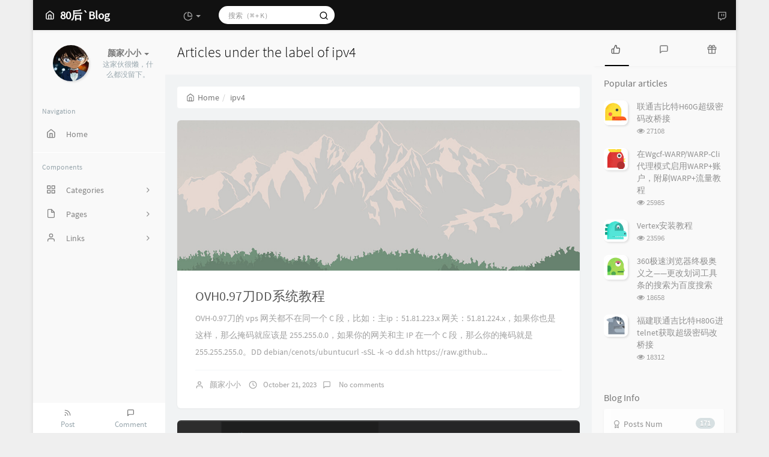

--- FILE ---
content_type: text/html; charset=UTF-8
request_url: https://idcfq.com/tag/ipv4/
body_size: 17528
content:



<!DOCTYPE HTML>
<html class="small-scroll-bar no-js bg" lang="en">
<head>
    <meta name="viewport" content="width=device-width, initial-scale=1, maximum-scale=1"/>
    <meta charset="UTF-8">
    <!--IE 8浏览器的页面渲染方式-->
    <meta http-equiv="X-UA-Compatible" content="IE=edge, chrome=1">
    <!--默认使用极速内核：针对国内浏览器产商-->
    <meta name="renderer" content="webkit">
    <!--chrome Android 地址栏颜色-->
    <meta name="theme-color" content="#3a3f51"/>
<!--    <meta name="apple-mobile-web-app-status-bar-style" content="black-translucent">-->
<!--    <meta name="mobile-web-app-capable" content="yes">-->
<!--    <meta name="apple-mobile-web-app-capable" content="yes">-->
<!--    <meta name="apple-mobile-web-app-status-bar-style" content="default">-->
    <meta http-equiv="x-dns-prefetch-control" content="on">

    <title>Articles under the label of ipv4 - 80后'Blog</title>
            <link rel="icon" type="image/ico" href="/favicon.ico">
        <meta name="keywords" content="ipv4" />
<meta name="generator" content="Typecho 1.2.0" />
<meta name="template" content="handsome" />
<link rel="pingback" href="https://idcfq.com/action/xmlrpc" />
<link rel="EditURI" type="application/rsd+xml" title="RSD" href="https://idcfq.com/action/xmlrpc?rsd" />
<link rel="wlwmanifest" type="application/wlwmanifest+xml" href="https://idcfq.com/action/xmlrpc?wlw" />
<link rel="alternate" type="application/rss+xml" title="ipv4 &raquo; 80后'Blog &raquo; RSS 2.0" href="https://idcfq.com/feed/tag/ipv4/" />
<link rel="alternate" type="application/rdf+xml" title="ipv4 &raquo; 80后'Blog &raquo; RSS 1.0" href="https://idcfq.com/feed/rss/tag/ipv4/" />
<link rel="alternate" type="application/atom+xml" title="ipv4 &raquo; 80后'Blog &raquo; ATOM 1.0" href="https://idcfq.com/feed/atom/tag/ipv4/" />


    
    <script type="text/javascript">

        window['LocalConst'] = {
            //base
            BASE_SCRIPT_URL: 'https://idcfq.com/usr/themes/handsome/',
            BLOG_URL: 'https://idcfq.com/',
            BLOG_URL_N: 'https://idcfq.com',
            STATIC_PATH: 'https://idcfq.com/usr/themes/handsome/assets/',
            BLOG_URL_PHP: 'https://idcfq.com/',
            VDITOR_CDN: 'https://cdn.jsdelivr.net/npm/vditor@3.8.10',
            ECHART_CDN: 'https://lf6-cdn-tos.bytecdntp.com/cdn/expire-5-y/echarts/4.5.0',
            HIGHLIGHT_CDN: 'https://lf3-cdn-tos.bytecdntp.com/cdn/expire-1-M/highlight.js/10.7.3',

            MATHJAX_SVG_CDN: 'https://cdn.jsdelivr.net/npm/mathjax@3/es5/tex-mml-chtml.min.js',
            THEME_VERSION: '9.0.22022102901',
            THEME_VERSION_PRO: '9.0.2',
            DEBUG_MODE: '0',

            //comment
            COMMENT_NAME_INFO: 'Must fill in nickname or name',
            COMMENT_EMAIL_INFO: 'E-mail address must be filled in',
            COMMENT_URL_INFO: 'You must fill in the website or blog address',
            COMMENT_EMAIL_LEGAL_INFO: 'E-mail address is not legal',
            COMMENT_URL_LEGAL_INFO: 'Illegal website or blog address',
            COMMENT_CONTENT_INFO: 'Must fill in the comments',
            COMMENT_SUBMIT_ERROR: 'Submit failed, please try again!',
            COMMENT_CONTENT_LEGAL_INFO: 'Unable to get the current comment for the following possible reasons:',
            COMMENT_NOT_IN_FIRST_PAGE:'Try going to the first page of the comments section to see the comments',
            COMMENT_NOT_BELONG_CURRENT_TAG:'当前评论不属于该标签，请关闭标签筛选后查看',
            COMMENT_NO_EMAIL:'If the mailbox is not filled in, it will enter the audit queue',
            COMMENT_PAGE_CACHED:'If the page is cached, the latest comments cannot be displayed',
            COMMENT_BLOCKED:'Comments may be blocked without feedback',
            COMMENT_AJAX_ERROR:'评论请求失败',
            COMMENT_TITLE: 'Commentary notice',
            STAR_SUCCESS:'Like success',
            STAR_REPEAT:'You already liked it',
            STAR_ERROR_NETWORK:'Like request failed',
            STAR_ERROR_CODE:'Like unknown error code',
            COOKIE_PREFIX: 'c37071c7e3527cc33bb48cb18711e7d5',
            COOKIE_PATH: '/',

            //login
            LOGIN_TITLE: 'Login notification',
            REGISTER_TITLE: '注册通知',
            LOGIN_USERNAME_INFO: 'Must fill in the user name',
            LOGIN_PASSWORD_INFO: 'Please fill in the password',
            REGISTER_MAIL_INFO: '请填写邮箱地址',
            LOGIN_SUBMIT_ERROR: 'Login failed, please log in again',
            REGISTER_SUBMIT_ERROR: '注册失败，请稍后重试',
            LOGIN_SUBMIT_INFO: 'Username or password is wrong, please try again',
            LOGIN_SUBMIT_SUCCESS: 'Login successful',
            REGISTER_SUBMIT_SUCCESS: '注册成功，您的密码是：',
            CLICK_TO_REFRESH: 'Click to refresh the page',
            PASSWORD_CHANGE_TIP: '初始密码仅显示一次，可在管理后台修改密码',
            LOGOUT_SUCCESS_REFRESH: 'The exit is successful and the current page is being refreshed',

            LOGOUT_ERROR: 'Exit failed, please try again',
            LOGOUT_SUCCESS: 'Exit successful',
            SUBMIT_PASSWORD_INFO: 'Password is wrong, please try again',
            SUBMIT_TIME_MACHINE:'Published something new',
            REPLY_TIME_MACHINE:'Reply',

            //comment
            ChANGYAN_APP_KEY: '',
            CHANGYAN_CONF: '',

            COMMENT_SYSTEM: '0',
            COMMENT_SYSTEM_ROOT: '0',
            COMMENT_SYSTEM_CHANGYAN: '1',
            COMMENT_SYSTEM_OTHERS: '2',
            EMOJI: 'Emoji',
            COMMENT_NEED_EMAIL: '1',
            COMMENT_NEED_URL: '0',
            COMMENT_REJECT_PLACEHOLDER: 'just say something...',
            COMMENT_PLACEHOLDER: 'say something…',

            //pjax
            IS_PJAX: '1',
            IS_PAJX_COMMENT: '1',
            PJAX_ANIMATE: 'default',
            PJAX_TO_TOP: '0',
            TO_TOP_SPEED: '100',


            USER_COMPLETED: {"data":""},
            VDITOR_COMPLETED: {"data":""},

            //ui
            OPERATION_NOTICE: '操作通知',
            SCREENSHOT_BEGIN: '正在生成当前页面截图……',
            SCREENSHOT_NOTICE: '点击顶部下载按钮保存当前卡片',
            SCREENSHORT_ERROR: '由于图片跨域原因导致截图失败',
            SCREENSHORT_SUCCESS: '截图成功',

            //music
            MUSIC_NOTICE: '播放通知',
            MUSIC_FAILE: '当前音乐地址无效，自动为您播放下一首',
            MUSIC_FAILE_END: '当前音乐地址无效',
            MUSIC_LIST_SUCCESS: '歌单歌曲加载成功',
            MUSIC_AUTO_PLAY_NOTICE:"The music will play automatically. Click <a class ='stopmusic'> to stop playing</a>",
            MUSIC_API: 'https://idcfq.com/action/handsome-meting-api?server=:server&type=:type&id=:id&auth=:auth&r=:r',
            MUSIC_API_PARSE: 'https://idcfq.com/action/handsome-meting-api?do=parse',

            //tag
            EDIT:'Edit',
            DELETE:'Delete',
            OPERATION_CONFIRMED:'Confirmed',
            OPERATION_CANCELED:'Cancel',

            TAG_EDIT_TITLE: 'Modify Reminder',
            TAG_EDIT_DESC: 'Please enter the modified label name (if the entered label name already exists, the two labels will be merged):',
            TAG_DELETE_TITLE: 'Delete Reminder',
            TAG_DELETE_DESC: 'Are you sure you want to delete this tag? Deleting this tag will delete the comment list bound to this tag',

            CROSS_DELETE_DESC:'Are you sure to delete this time machine? Will not be recoverable',


            //option
            TOC_TITLE: 'Article Directory',
            HEADER_FIX: 'Fix head',
            ASIDE_FIX: 'Fix navigation',
            ASIDE_FOLDED: 'Fold navigation',
            ASIDE_DOCK: 'Top navigation',
            CONTAINER_BOX: 'Box model',
            DARK_MODE: 'Dark Mode',
            DARK_MODE_AUTO: 'Dark Mode(Auto)',
            DARK_MODE_FIXED: 'Dark Mode(Fixed)',
            EDITOR_CHOICE: 'origin',
            NO_LINK_ICO:'',
            NO_SHOW_RIGHT_SIDE_IN_POST: '',

            CDN_NAME: '',
            LAZY_LOAD: '',
            PAGE_ANIMATE: '',
            THEME_COLOR: '7',
            THEME_COLOR_EDIT: '',
            THEME_HEADER_FIX: '1',
            THEME_ASIDE_FIX: '1',
            THEME_ASIDE_FOLDED: '',
            THEME_ASIDE_DOCK: '',
            THEME_CONTAINER_BOX: '1',
            THEME_HIGHLIGHT_CODE: '1',
            THEME_TOC: '1',
            THEME_DARK_MODE: 'light',

            THEME_DARK_MODE_VALUE: 'light',
            SHOW_SETTING_BUTTON: '',

            THEME_DARK_HOUR: '18',
            THEME_LIGHT_HOUR: '6',
            THUMB_STYLE: '',
            AUTO_READ_MODE: '',
            SHOW_LYRIC:'',
            AUTO_SHOW_LYRIC:'1',
            //代码高亮
            CODE_STYLE_LIGHT: 'mac_dark',
            CODE_STYLE_DARK: 'paraiso-dark',
            THEME_POST_CONTENT:'2',
            //other
            OFF_SCROLL_HEIGHT: '55',
            SHOW_IMAGE_ALT: '1',
            USER_LOGIN: '',
            USE_CACHE: '',
            POST_SPEECH: '1',
            POST_MATHJAX: '',
            SHOW_FOOTER:'1',
            IS_TRANSPARENT:'',
            LOADING_IMG:'',
            PLUGIN_READY:'1',
            PLUGIN_URL:'https://idcfq.com/usr/plugins',
            FIRST_SCREEN_ANIMATE:'',
            RENDER_LANG:'en',
            SERVICE_WORKER_INSTALLED:false,
            CLOSE_LEFT_RESIZE:'',
            CLOSE_RIGHT_RESIZE:'',
            CALENDAR_GITHUB:'',
            LATEST_POST_TIME:'1760546153',
            LATEST_TIME_COMMENT_TIME:'1767528545',
            LEFT_LOCATION: '1',
        };

        function clearCache(needRefresh = false) {
            window.caches && caches.keys && caches.keys().then(function (keys) {
                keys.forEach(function (key) {
                    console.log("delete cache",key);
                    caches.delete(key);
                    if (needRefresh){
                        window.location.reload();
                    }
                });
            });
        }

        function unregisterSW() {
            navigator.serviceWorker.getRegistrations()
                .then(function (registrations) {
                    for (var index in registrations) {
                        // 清除缓存
                        registrations[index].unregister();
                    }
                });
        }

        function registerSW() {
            navigator.serviceWorker.register(LocalConst.BLOG_URL + 'sw.min.js?v=9.0.22022102901')
                .then(function (reg) {
                    if (reg.active){
                        LocalConst.SERVICE_WORKER_INSTALLED = true;
                    }
                }).catch(function (error) {
                console.log('cache failed with ' + error); // registration failed
            });
        }

        if ('serviceWorker' in navigator) {
            const isSafari = /Safari/.test(navigator.userAgent) && !/Chrome/.test(navigator.userAgent);
            if (LocalConst.USE_CACHE && !isSafari) {//safari的sw兼容性较差目前关闭
                registerSW();
            } else {
                unregisterSW();
                clearCache();
            }
        }
    </script>

    <!-- 第三方CDN加载CSS -->
    <link href="https://idcfq.com/usr/themes/handsome/assets/libs/bootstrap/css/bootstrap.min.css" rel="stylesheet">


    <!-- 本地css静态资源 -->

        <link rel="stylesheet" href="https://idcfq.com/usr/themes/handsome/assets/css/origin/function.min.css?v=9.0.22022102901" type="text/css"/>
    <link rel="stylesheet"
          href="https://idcfq.com/usr/themes/handsome/assets/css/handsome.min.css?v=9.0.22022102901"
          type="text/css"/>

        
    
    <!--主题组件css文件加载-->
    
    <!--引入英文字体文件-->
            <link rel="stylesheet preload" href="https://idcfq.com/usr/themes/handsome/assets/css/features/font.min.css?v=9.0.22022102901" as="style"/>
    
    <style type="text/css">
        
        html.bg {
        background: #EFEFEF
        }
        .cool-transparent .off-screen+#content {
        background: #EFEFEF
        }
@media (max-width:767px){
    html.bg {
        background: #EFEFEF
        }
        .cool-transparent .off-screen+#content {
        background: #EFEFEF
        }
}
    </style>

    <!--全站jquery-->
    <script src="https://idcfq.com/usr/themes/handsome/assets/libs/jquery/jquery.min.js"></script>
    <script>
        if (LocalConst.USE_CACHE && !window.jQuery){
            console.log("jQuery is Bad",document.cookie.indexOf("error_cache_refresh"));
            if (document.cookie && document.cookie.indexOf("error_cache_refresh")===-1){//半个小时内没有刷新过
                console.log("jQuery is Bad，we need clear cache,retry refresh");
                document.cookie = "error_cache_refresh=1;max-age=1800;path=/";
                clearCache(true);
                if ('serviceWorker' in navigator) {
                    //todo 尝试注销sw后再启用sw
                }
            }
        }
    </script>
    <!--网站统计代码-->
    

</head>

<body id="body" class="fix-padding skt-loading">


    <!-- aside -->
      
  <div id="alllayout" class="app app-aside-fix container app-header-fixed ">  <!-- headnav -->
  <header id="header" class="app-header navbar box-shadow-bottom-lg fix-padding" role="menu">
    <!-- navbar header（交集处） -->
    <div id="header_left" class="text-ellipsis navbar-header bg-black">
    <button class="pull-right visible-xs" ui-toggle-class="show animated animated-lento fadeIn" target=".navbar-collapse">
        <span class="menu-icons"><i data-feather="search"></i></span>
    </button>
    <button class="pull-left visible-xs" ui-toggle-class="off-screen animated" target=".app-aside" ui-scroll="app">
        <span class="menu-icons"><i data-feather="menu"></i></span>
    </button>
    <!-- brand -->
    <a href="https://idcfq.com/" class="navbar-brand text-lt">
        <span id="navbar-brand-day">
                                                <i data-feather="home"></i>
                            <span class="hidden-folded m-l-xs">80后`Blog</span>
                    </span>
            </a>
    <!-- / brand -->
    </div>
    <!-- / navbar header -->

    <!-- navbar collapse（顶部导航栏） -->
    <div id="header_right" class="collapse pos-rlt navbar-collapse bg-black">
    <!-- statitic info-->
        <ul class="nav navbar-nav hidden-sm">
        <li class="dropdown pos-stc">
            <a id="statistic_pane" data-status="false" href="#" data-toggle="dropdown" class="dropdown-toggle feathericons dropdown-toggle"
               aria-expanded="false">
                <i data-feather="pie-chart"></i>
                <span class="caret"></span>
            </a>
            <div class="dropdown-menu wrapper w-full bg-white">
                <div class="row">
                    <div class="col-sm-8 b-l b-light">
                        <div class="m-l-xs m-t-xs  font-bold">Activity Calendar                        </div>
                        <div class="text-muted m-l-xs " style="font-size: 12px">Count the number of articles and author reviews over the last 10 months</div>
                        <div class="text-center">
                            <nav class="loading-echart text-center m-t-lg m-b-lg">
                                <p class="infinite-scroll-request"><i class="animate-spin fontello fontello-refresh"></i>Loading...</p>
                            </nav>
                            <div id="post-calendar" class="top-echart hide"></div>
                        </div>
                    </div>
                    <div class="col-sm-4 b-l b-light">
                        <div class="m-l-xs m-t-xs m-b-sm font-bold">Radar Chart</div>
                        <div class="text-center">
                            <nav class="loading-echart text-center m-t-lg m-b-lg">
                                <p class="infinite-scroll-request"><i class="animate-spin fontello fontello-refresh"></i>Loading...</p>
                            </nav>
                            <div id="category-radar" class="top-echart hide"></div>
                        </div>
                    </div>
                </div>
                <div class="row">
                    <div class="col-sm-4 b-l b-light">
                        <div class="m-l-xs m-t-xs m-b-sm font-bold">Release Chart</div>
                        <div class="text-center">
                            <nav class="loading-echart text-center m-t-lg m-b-lg">
                                <p class="infinite-scroll-request"><i class="animate-spin fontello fontello-refresh"></i>Loading...</p>
                            </nav>
                            <div id="posts-chart" class="top-echart hide"></div>
                        </div>
                    </div>
                    <div class="col-sm-4 b-l b-light">
                        <div class="m-l-xs m-t-xs m-b-sm font-bold">Classification Chart</div>
                        <div class="text-center">
                            <nav class="loading-echart text-center m-t-lg m-b-lg">
                                <p class="infinite-scroll-request"><i class="animate-spin fontello fontello-refresh"></i>Loading...</p>
                            </nav>
                            <div id="categories-chart" class="top-echart hide"></div>
                        </div>
                    </div>
                    <div class="col-sm-4 b-l b-light">
                        <div class="m-l-xs m-t-xs m-b-sm font-bold">Tag Chart</div>
                        <div class="text-center">
                            <nav class="loading-echart text-center m-t-lg m-b-lg">
                                <p class="infinite-scroll-request"><i class="animate-spin fontello fontello-refresh"></i>Loading...</p>
                            </nav>
                            <div id="tags-chart" class="top-echart hide"></div>
                        </div>
                    </div>
                </div>
            </div>
        </li>
    </ul>
    
    <!-- search form -->

    <form id="searchform1" class="searchform navbar-form navbar-form-sm navbar-left shift" method="post"
          role="search">
        <div class="form-group">
            <div class="input-group rounded bg-white-pure box-shadow-wrap-normal">
                <input  autocomplete="off" id="search_input" type="search" name="s" class="transparent rounded form-control input-sm no-borders padder" required placeholder="搜索（⌘ + K）">
                <!--搜索提示-->
                <ul id="search_tips_drop" class="overflow-y-auto small-scroll-bar dropdown-menu hide" style="display:
                 block;top:
                30px; left: 0px;">
                </ul>
                <span id="search_submit" class="transparent input-group-btn">
                  <button  type="submit" class="transparent btn btn-sm">
                      <span class="feathericons icon-search"><i data-feather="search"></i></span>
                      <span class="feathericons animate-spin  hide spin-search"><i
                                  data-feather="loader"></i></span>
                  </button>
              </span>
            </div>
        </div>
    </form>
    <a href="" style="display: none" id="searchUrl"></a>
    <!-- / search form -->
        <ul class="nav navbar-nav navbar-right">
                                    <!--闲言碎语-->
            <li class="dropdown">
                <a href="#" data-toggle="dropdown" class="feathericons dropdown-toggle">
                    <i data-feather="twitch"></i>
                    <span class="visible-xs-inline">
              New thing              </span>
                    <span class="badge badge-sm up bg-danger pull-right-xs"></span>
                </a>
                <!-- dropdown -->
                <div class="dropdown-menu w-xl animated fadeInUp">
                    <div class="panel bg-white">
                        <div class="panel-heading b-light bg-light">
                            <strong>
                                New thing                            </strong>
                        </div>
                        <div class="list-group" id="smallRecording">
                            <a href="https://idcfq.com/cross.html" class="list-group-item"><span class="clear block m-b-none words_contents">技术不到家，尴尬！<br><small class="text-muted">October 30th, 2020 at 02:16 pm</small></span></a>                        </div>
                    </div>
                </div>
            </li>
            <!--/闲言碎语-->
                    </ul>
    </div>
    <!-- / navbar collapse -->
</header>
  <div id="search_modal" class="modal fade" tabindex="-1" role="dialog" aria-labelledby="mySmallModalLabel"> 
   <div class="modal-dialog modal-lg" role="document"> 
    <div class="modal-content box-shadow-wrap-lg"> 
     <div class="modal-header"> 
        <div class="form-group">
            <div class="input-group box-shadow-wrap-normal slight-border">
                <input  autocomplete="off" id="search_modal_input" type="search" name="s" class="transparent form-control input-sm padder" required placeholder="Search projects...">
                <!--搜索提示-->
                
                <span id="search_modal_submit" class="transparent input-group-btn">
                  <button  type="submit" class="transparent btn btn-sm">
                      <span class="feathericons icon-search"><i data-feather="search"></i></span>
                      <span class="feathericons animate-spin  hide spin-search"><i
                                  data-feather="loader"></i></span>
                  </button>
              </span>
            </div>
        </div>      
     </div> 
     <div class="modal-body"> 
      <div class="tab-container post_tab"> 
       <ul class="nav no-padder b-b scroll-hide" role="tablist"> 
        <li class="nav-item active" role="presentation"><a class="nav-link active" style="" data-toggle="tab" role="tab" data-target="#post_search_content">文章</a></li> 
        <li class="nav-item " role="presentation"><a class="nav-link " style="" data-toggle="tab" role="tab" data-target="#time_search_content">时光机</a></li> 
       </ul> 
       <div class="tab-content no-border no-padder">
       <div role="tabpanel" id="post_search_content" class="tab-pane fade active in">
       <ul id="search_modal_list" class="search_modal_list overflow-y-auto small-scroll-bar dropdown-menu">
                </ul>
        </div>
        
        
       <div role="tabpanel" id="time_search_content" class="tab-pane fade">
       <ul id="time_search_modal_list" class="search_modal_list overflow-y-auto small-scroll-bar dropdown-menu">
                </ul>
        </div>
                
       </div>
       <!--tab-content--> 
      </div> 
      <!--tab-container-->
     </div> 
     <!--modal-body--> 
    </div>
    <!--modal-content--> 
   </div>
   <!--modal-dialog--> 
  </div>
  <!--modal-->
  <!-- / headnav -->

  <!--选择侧边栏的颜色-->
  <aside id="aside" class="gpu-speed app-aside hidden-xs bg-white">  <!--<aside>-->
        <div class="aside-wrap" layout="column">
        <div class="navi-wrap scroll-y scroll-hide" flex>
          <!-- user -->
          <div class="clearfix hidden-xs text-center hide  show" id="aside-user">
            <div class="dropdown wrapper vertical-wrapper">
                <div ui-nav>
                          <a href="https://idcfq.com/cross.html">
                            <span class="thumb-lg w-auto-folded avatar m-t-sm  vertical-avatar">
                  <img src="https://s1.ax1x.com/2020/10/30/BYaW36.jpg" class="img-full img-circle">
                    <i class="md b-white bottom hide" id="auto_status" data-toggle="tooltip" data-placement="left" title=""></i>
                </span>
              </a>
                </div>
              <a href="#" data-toggle="dropdown" class="dropdown-toggle hidden-folded  vertical-flex">
                <span class="clear">
                  <span class="block m-t-sm">
                    <strong class="font-bold text-lt">颜家小小</strong>
                    <b class="caret"></b>
                  </span>
                  <span class="text-muted text-xs block">这家伙很懒，什么都没留下。</span>
                </span>
              </a>
              <!-- dropdown -->
              <ul class="dropdown-menu animated fadeInRight w hidden-folded no-padder">
                <li class="wrapper b-b m-b-sm bg-info m-n">
                  <span class="arrow top hidden-folded arrow-info"></span>
                  <div>
                                                  <p>Good afternoon, it 's time to take a nap</p>
                                  </div>
                  <div class="progress progress-xs m-b-none dker">
                    <div class="progress-bar bg-white" data-toggle="tooltip" data-original-title="时间已经度过54.17%" style="width: 54.17%"></div>
                  </div>
                </li>
              </ul>
              <!-- / dropdown -->
            </div>
          </div>
          <!-- / user -->

          <!-- nav -->
          <nav ui-nav class="navi clearfix">
            <ul class="nav">
             <!--index-->
                <div class="line hidden-folded"></div>
                <li class="hidden-folded padder m-t m-b-sm text-muted text-xs">
                <span>Navigation</span>
              </li>
                                          <!--主页-->
              <li>
                <a href="https://idcfq.com/" class="auto">
                    <span class="nav-icon"><i data-feather="home"></i></span>
                    <span>Home</span>
                </a>
              </li>
              <!-- /主页 -->
                                                          <li class="line dk"></li>
			<!--Components-->
              <li class="hidden-folded padder m-t m-b-sm text-muted text-xs">
                <span>Components</span>
              </li>
              <!--分类category-->
                              <li >
                <a class="auto">
                  <span class="pull-right text-muted">
                    <i class="fontello icon-fw fontello-angle-right text"></i>
                    <i class="fontello icon-fw fontello-angle-down text-active"></i>
                  </span>
<!--                  <i class="glyphicon glyphicon-th"></i>-->
                    <span class="nav-icon"><i data-feather="grid"></i></span>

                    <span>Categories</span>
                </a>
                <ul class="nav nav-sub dk">
<!--                  <li class="nav-sub-header">-->
<!--                    <a>-->
<!--                      <span>--><!--</span>-->
<!--                    </a>-->
<!--                  </li>-->
                  <!--循环输出分类-->

                    <li class="category-level-0 category-parent"><a  href="https://idcfq.com/category/vps/"><b class="badge pull-right">162</b>VPS文档</a></li><li class="category-level-0 category-parent"><a  href="https://idcfq.com/category/book/"><b class="badge pull-right">2</b>随手笔记</a></li><li class="category-level-0 category-parent"><a  href="https://idcfq.com/category/%E8%BD%AF%E4%BB%B6%E5%BA%94%E7%94%A8/"><b class="badge pull-right">21</b>软件应用</a></li>                    
                    <!--/循环输出分类-->

                </ul>
              </li>
                                    <!--独立页面pages-->
              <li>
                <a class="auto">
                  <span class="pull-right text-muted">
                    <i class="fontello icon-fw fontello-angle-right text"></i>
                    <i class="fontello icon-fw fontello-angle-down text-active"></i>
                  </span>
                    <span class="nav-icon"><i data-feather="file"></i></span>
                  <span>Pages</span>
                </a>
                <ul class="nav nav-sub dk">
<!--                  <li class="nav-sub-header">-->
<!--                    <a data-no-instant>-->
<!--                      <span>--><!--</span>-->
<!--                    </a>-->
<!--                  </li>-->
                    <!--这个字段不会被显示出来-->
                  <!--循环输出独立页面-->
                                                                                   <li><a href="https://idcfq.com/cross.html"><span>心情说</span></a></li>
                                   </ul>
              </li>
                                                    <!--友情链接-->
              <li>
                <a class="auto">
                  <span class="pull-right text-muted">
                    <i class="fontello icon-fw fontello-angle-right text"></i>
                    <i class="fontello icon-fw fontello-angle-down text-active"></i>
                  </span>
                    <span class="nav-icon"><i data-feather="user"></i></span>
                  <span>Links</span>
                </a>
                <ul class="nav nav-sub dk">
                  <li class="nav-sub-header">
<!--                    <a data-no-instant>-->
<!--                      <span>--><!--</span>-->
<!--                    </a>-->
<!--                  </li>-->
                  <!--使用links插件，输出全站友链-->
                 <li data-original-title="一个菜鸟的记录" data-toggle="tooltip" 
data-placement="top"><a rel='noopener' href="https://sunpma.com/" target="_blank"><span>SunPma'Blog</span></a></li><li data-original-title="没有一只羊能活着离开" data-toggle="tooltip" 
data-placement="top"><a rel='noopener' href="https://yangmao.me" target="_blank"><span>羊毛</span></a></li>                </ul>
              </li>
                                                </ul>
          </nav>
          <!-- nav -->
        </div>
          <!--end of .navi-wrap-->
          <!--left_footer-->
                    <div id="left_footer" class="footer wrapper-xs text-center nav-xs lt">
                  
                                    <div class="col-xs-6 no-padder">
                      <a target="_blank" class="tinav" href="https://idcfq.com/feed/" title=""
                         data-toggle="tooltip" data-placement="top" data-original-title="Article RSS subscription">
                          <span class="left-bottom-icons block"><i data-feather="rss"></i></span>
                          <small class="text-muted">Post</small>
                      </a>
                  </div>
                  <div class="col-xs-6 no-padder">
                      <a target="_blank" href="https://idcfq.com/feed/comments/" title=""
                         data-toggle="tooltip" data-placement="top" data-original-title="Comment RSS subscription">
                          <span class="left-bottom-icons block"><i data-feather="message-square"></i></span>
                          <small class="text-muted">Comment</small>
                      </a>
                  </div>
          </div>
          
      </div><!--.aside-wrap-->
  </aside>
<!-- content -->

<div id="content" class="app-content">
    <div class="resize-pane">
        <div id="trigger_left_content" class="trigger_content"><div class="trigger_drag_content"></div></div>
        <div id="trigger_left_button" data-placement="right" data-toggle="tooltip" data-original-title="点击展开左侧边栏" class="normal-widget resize-pane-trigger box-shadow-wrap-lg"><i data-feather="sidebar"></i></div>
    </div>
    <!--loading animate-->
    <div id="loading" class="butterbar active hide">
            <span class="bar"></span>
        </div>





    <!-- / aside -->

  <a class="off-screen-toggle hide"></a>
  <main class="app-content-body ">
    <div class="hbox hbox-auto-xs hbox-auto-sm">
      <div class="col center-part gpu-speed" id="post-panel">
        <header class="bg-light lter  wrapper-md">
          <h1 class="m-n font-thin h3 text-black l-h">Articles under the label of ipv4</h1>
            <small class="text-muted letterspacing indexWords"></small>
          </header>
        <div class="wrapper-md">
            <ol class="breadcrumb bg-white-pure" itemscope=""><li>
                 <a href="https://idcfq.com/" itemprop="breadcrumb" title="Return to Home" data-toggle="tooltip"><span class="home-icons"><i data-feather="home"></i></span>Home</a>
             </li><li class="active">ipv4</li></ol>                   <!-- 输出文章 TODO:整合该部分代码-->
           <div class="blog-post post-list"><div class="single-post panel box-shadow-wrap-normal">
    <div class="index-post-img">
        <a href="https://idcfq.com/1032.html">
            <div class="item-thumb lazy"  style="background-image: url(https://idcfq.com/usr/themes/handsome/assets/img/sj/6.jpg)">
</div>
           
        </a>
    </div><div class="post-meta wrapper-lg">    <h2 class="m-t-none text-ellipsis index-post-title text-title"><a 
    href="https://idcfq.com/1032.html">OVH0.97刀DD系统教程</a></h2><p class="summary l-h-2x text-muted">OVH-0.97刀的 vps 网关都不在同一个 C 段，比如：主ip：51.81.223.x 网关：51.81.224.x，如果你也是这样，那么掩码就应该是 255.255.0.0，如果你的网关和主 IP 在一个 C 段，那么你的掩码就是 255.255.255.0。DD debian/cenots/ubuntucurl -sSL -k -o dd.sh https://raw.github...</p><div class="line line-lg b-b b-light"></div>
<div class="text-muted post-item-foot-icon text-ellipsis list-inline">
<li>
<span class="m-r-sm right-small-icons"><i data-feather="user"></i></span><a href="https://idcfq.com/author/1/">颜家小小</a></li>

<li><span class="right-small-icons m-r-sm"><i data-feather="clock"></i></span>October 21, 2023</li><li><span class="right-small-icons m-r-sm"><i 
data-feather="message-square"></i></span><a href="https://idcfq.com/1032.html#comments"> No comments</a></li></div><!--text-muted-->
</div><!--post-meta wrapper-lg-->
</div><!--panel/panel-small-->
<div class="single-post panel box-shadow-wrap-normal">
    <div class="index-post-img">
        <a href="https://idcfq.com/701.html">
            <div class="item-thumb lazy"  style="background-image: url(https://idcfq.com/usr/uploads/2022/06/4018513368.png)">
</div>
           
        </a>
    </div><div class="post-meta wrapper-lg">    <h2 class="m-t-none text-ellipsis index-post-title text-title"><a 
    href="https://idcfq.com/701.html">在Wgcf-WARP/WARP-Cli代理模式启用WARP+账户，附刷WARP+流量教程</a></h2><p class="summary l-h-2x text-muted">在之前的文章中，我讲解了如何在VPS内安装WARP，实现IPv4的VPS访问IPv6的资源、IPv6的VPS访问IPv4的资源。但是WARP默认分配到的通道是共享的通道，很多用户被挤在一起，导致网速变得越来越差。这时候有两种方法。一种是使用WARP+，而另外一种就是使用CloudFlare Teams的专属通道。这篇文章主要来讲如何使用WARP+账号，并应用到Wgcf-WARP或WARP-C...</p><div class="line line-lg b-b b-light"></div>
<div class="text-muted post-item-foot-icon text-ellipsis list-inline">
<li>
<span class="m-r-sm right-small-icons"><i data-feather="user"></i></span><a href="https://idcfq.com/author/1/">颜家小小</a></li>

<li><span class="right-small-icons m-r-sm"><i data-feather="clock"></i></span>June 3, 2022</li><li><span class="right-small-icons m-r-sm"><i 
data-feather="message-square"></i></span><a href="https://idcfq.com/701.html#comments"> No comments</a></li></div><!--text-muted-->
</div><!--post-meta wrapper-lg-->
</div><!--panel/panel-small-->
<div class="single-post panel box-shadow-wrap-normal">
    <div class="index-post-img">
        <a href="https://idcfq.com/517.html">
            <div class="item-thumb lazy"  style="background-image: url(https://idcfq.com/usr/uploads/2021/09/2024440905.jpg)">
</div>
           
        </a>
    </div><div class="post-meta wrapper-lg">    <h2 class="m-t-none text-ellipsis index-post-title text-title"><a 
    href="https://idcfq.com/517.html">Cloudflare WARP 一键配置脚本 使用教程</a></h2><p class="summary l-h-2x text-muted">前言Cloudflare WARP 一键配置脚本是一个简化在 Linux VPS 上安装和配置 Cloud­flare WARP 的脚本，它支持 WARP 官方客户端和 Wire­Guard 两种主流 WARP 使用方式，适用于 IPv4/​IPv6 单双栈各类的网络环境，操作系统、 CPU 架构和虚拟化平台支持全面。本篇是介绍说明及简单使用教程。项目地址https://github.com...</p><div class="line line-lg b-b b-light"></div>
<div class="text-muted post-item-foot-icon text-ellipsis list-inline">
<li>
<span class="m-r-sm right-small-icons"><i data-feather="user"></i></span><a href="https://idcfq.com/author/1/">颜家小小</a></li>

<li><span class="right-small-icons m-r-sm"><i data-feather="clock"></i></span>September 18, 2021</li><li><span class="right-small-icons m-r-sm"><i 
data-feather="message-square"></i></span><a href="https://idcfq.com/517.html#comments"> No comments</a></li></div><!--text-muted-->
</div><!--post-meta wrapper-lg-->
</div><!--panel/panel-small-->
<div class="single-post panel box-shadow-wrap-normal">
    <div class="index-post-img">
        <a href="https://idcfq.com/444.html">
            <div class="item-thumb lazy"  style="background-image: url(https://idcfq.com/usr/uploads/2021/01/1031938513.png)">
</div>
           
        </a>
    </div><div class="post-meta wrapper-lg">    <h2 class="m-t-none text-ellipsis index-post-title text-title"><a 
    href="https://idcfq.com/444.html">使用公共dns64服务让纯ipv6设备访问ipv4网络资源</a></h2><p class="summary l-h-2x text-muted">nat64/dns64概念NAT64是一种有状态的网络地址与协议转换技术，一般只支持通过IPv6网络侧用户发起连接访问IPv4侧网络资源。但NAT64也支持通过手工配置静态映射关系，实现IPv4网络主动发起连接访问IPv6网络。NAT64可实现TCP、UDP、ICMP协议下的IPv6与IPv4网络地址和协议转换。DNS64则主要是配合NAT64工作，主要是将DNS查询信息中的A记录（IPv4...</p><div class="line line-lg b-b b-light"></div>
<div class="text-muted post-item-foot-icon text-ellipsis list-inline">
<li>
<span class="m-r-sm right-small-icons"><i data-feather="user"></i></span><a href="https://idcfq.com/author/1/">颜家小小</a></li>

<li><span class="right-small-icons m-r-sm"><i data-feather="clock"></i></span>January 17, 2021</li><li><span class="right-small-icons m-r-sm"><i 
data-feather="message-square"></i></span><a href="https://idcfq.com/444.html#comments"> No comments</a></li></div><!--text-muted-->
</div><!--post-meta wrapper-lg-->
</div><!--panel/panel-small-->
<div class="single-post panel box-shadow-wrap-normal">
    <div class="index-post-img">
        <a href="https://idcfq.com/401.html">
            <div class="item-thumb lazy"  style="background-image: url(https://i.loli.net/2020/09/17/uIEDgHWaoNY2Fev.png)">
</div>
           
        </a>
    </div><div class="post-meta wrapper-lg">    <h2 class="m-t-none text-ellipsis index-post-title text-title"><a 
    href="https://idcfq.com/401.html">免费VPS EUserv快速部署v2ray</a></h2><p class="summary l-h-2x text-muted">简介：本篇文章中可以部署V2ray+TCP模式，可以V2ray+WS+CDN模式也可以最后部署成V2ray+TLS+WS+CDN这种目前最稳定的方式。一、前期准备1、域名一个2、Cloudflare账号3、域名已经由Cloudflare接管，并添加AAAA记录打开小云朵解析成功，SSL/TLS中选择完全模式二、修改EUserv的域名登陆euserv界面后选择你的vps，在server dat...</p><div class="line line-lg b-b b-light"></div>
<div class="text-muted post-item-foot-icon text-ellipsis list-inline">
<li>
<span class="m-r-sm right-small-icons"><i data-feather="user"></i></span><a href="https://idcfq.com/author/1/">颜家小小</a></li>

<li><span class="right-small-icons m-r-sm"><i data-feather="clock"></i></span>December 5, 2020</li><li><span class="right-small-icons m-r-sm"><i 
data-feather="message-square"></i></span><a href="https://idcfq.com/401.html#comments">3  comments</a></li></div><!--text-muted-->
</div><!--post-meta wrapper-lg-->
</div><!--panel/panel-small-->
<div class="single-post panel box-shadow-wrap-normal">
    <div class="index-post-img">
        <a href="https://idcfq.com/315.html">
            <div class="item-thumb lazy"  style="background-image: url(https://idcfq.com/usr/themes/handsome/assets/img/sj/7.jpg)">
</div>
           
        </a>
    </div><div class="post-meta wrapper-lg">    <h2 class="m-t-none text-ellipsis index-post-title text-title"><a 
    href="https://idcfq.com/315.html">ipv6服务器(VPS)安装宝塔面板搭建网站，套CF用于ipv4环境访问</a></h2><p class="summary l-h-2x text-muted">本教程同样适用于只有IPv6的VPS。纯IPV6怎么连SSH请自行处理。1-1. 按照官方教程安装宝塔面板：https://www.bt.cn/bbs/thread-19376-1-1.html直接用安装命令过程中可能会失败，看了论坛，先加了个DNS。vi /etc/resolv.conf
#更改nameserver为2001:67c:2b0::4
#wq保存退出。
比如我是CentOS，安...</p><div class="line line-lg b-b b-light"></div>
<div class="text-muted post-item-foot-icon text-ellipsis list-inline">
<li>
<span class="m-r-sm right-small-icons"><i data-feather="user"></i></span><a href="https://idcfq.com/author/1/">颜家小小</a></li>

<li><span class="right-small-icons m-r-sm"><i data-feather="clock"></i></span>October 16, 2020</li><li><span class="right-small-icons m-r-sm"><i 
data-feather="message-square"></i></span><a href="https://idcfq.com/315.html#comments">1  comments</a></li></div><!--text-muted-->
</div><!--post-meta wrapper-lg-->
</div><!--panel/panel-small-->
<div class="single-post panel box-shadow-wrap-normal">
    <div class="index-post-img">
        <a href="https://idcfq.com/250.html">
            <div class="item-thumb lazy"  style="background-image: url(https://idcfq.com/usr/themes/handsome/assets/img/sj/3.jpg)">
</div>
           
        </a>
    </div><div class="post-meta wrapper-lg">    <h2 class="m-t-none text-ellipsis index-post-title text-title"><a 
    href="https://idcfq.com/250.html">ikoula独服配置IPv6教学</a></h2><p class="summary l-h-2x text-muted">ikoula独服都支援IPv6，不过并没有自动启用 需要手动配置。ikoula E3-1220v5 (€14.99/29.99)Ubuntu 16.04 LTS网卡名称eth0，自行替换编辑网络配置文件：nano /etc/network/interfaces
添加内容 格式如下：iface eth0 inet6 static
address 2a00:c70:1:AAA:BBB:CCC:D...</p><div class="line line-lg b-b b-light"></div>
<div class="text-muted post-item-foot-icon text-ellipsis list-inline">
<li>
<span class="m-r-sm right-small-icons"><i data-feather="user"></i></span><a href="https://idcfq.com/author/1/">颜家小小</a></li>

<li><span class="right-small-icons m-r-sm"><i data-feather="clock"></i></span>September 17, 2020</li><li><span class="right-small-icons m-r-sm"><i 
data-feather="message-square"></i></span><a href="https://idcfq.com/250.html#comments"> No comments</a></li></div><!--text-muted-->
</div><!--post-meta wrapper-lg-->
</div><!--panel/panel-small-->
</div>       
          <!--分页 按钮-->
          <nav class="text-center m-t-lg m-b-lg" role="navigation">
                        </nav>
            <style>
                .page-navigator>li>a, .page-navigator>li>span{
                    line-height: 1.42857143;
                    padding: 6px 12px;
                }
            </style>
        </div>
      </div>
      <!-- 右侧栏-->
               <aside id="rightAside" class="asideBar col w-md bg-white-only bg-auto no-border-xs" role="complementary">
     <div id="sidebar">
               <section id="tabs-4" class="widget widget_tabs clear">
       <div class="nav-tabs-alt no-js-hide">
        <ul class="nav nav-tabs nav-justified box-shadow-bottom-normal tablist" role="tablist">
         <li data-index="0" class="active" role="presentation"> <a data-target="#widget-tabs-4-hots" role="tab"
                                                                   aria-controls="widget-tabs-4-hots" aria-expanded="true" data-toggle="tab"><div class="sidebar-icon wrapper-sm"><i data-feather="thumbs-up"></i></div><span class="sr-only">Popular articles</span> </a></li>
                            <li role="presentation" data-index="1"> <a data-target="#widget-tabs-4-comments" role="tab" aria-controls="widget-tabs-4-comments" aria-expanded="false" data-toggle="tab"><div class="sidebar-icon wrapper-sm"><i  data-feather="message-square"></i></div> <span class="sr-only">Latest comments</span> </a></li>
                        <li data-index="2" role="presentation"> <a data-target="#widget-tabs-4-random" role="tab" aria-controls="widget-tabs-4-random" aria-expanded="false" data-toggle="tab"> <div class="sidebar-icon wrapper-sm"><i data-feather="gift"></i></div>  <span class="sr-only">Random articles</span>
             </a></li>
            <span class="navs-slider-bar"></span>
        </ul>
       </div>
       <div class="tab-content">
       <!--热门文章-->
        <div id="widget-tabs-4-hots" class="tab-pane  fade in wrapper-md active" role="tabpanel">
         <h5 class="widget-title m-t-none text-md">Popular articles</h5>
         <ul class="list-group no-bg no-borders pull-in m-b-none">
          <li class="list-group-item">
                <a href="https://idcfq.com/760.html" class="pull-left thumb-sm m-r"><img src="https://idcfq.com/usr/themes/handsome/assets/img/sj2/10.jpg" class="img-40px normal-shadow img-square"></a>
                <div class="clear">
                    <h4 class="h5 l-h text-second"> <a href="https://idcfq.com/760.html" title="联通吉比特H60G超级密码改桥接"> 联通吉比特H60G超级密码改桥接 </a></h4>
                    <small class="text-muted post-head-icon"><span class="meta-date"> <i class="fontello fontello-eye" aria-hidden="true"></i> <span class="sr-only">浏览次数:</span> <span class="meta-value">27108</span>
                    </span>
              </small></div></li><li class="list-group-item">
                <a href="https://idcfq.com/701.html" class="pull-left thumb-sm m-r"><img src="https://idcfq.com/usr/themes/handsome/assets/img/sj2/5.jpg" class="img-40px normal-shadow img-square"></a>
                <div class="clear">
                    <h4 class="h5 l-h text-second"> <a href="https://idcfq.com/701.html" title="在Wgcf-WARP/WARP-Cli代理模式启用WARP+账户，附刷WARP+流量教程"> 在Wgcf-WARP/WARP-Cli代理模式启用WARP+账户，附刷WARP+流量教程 </a></h4>
                    <small class="text-muted post-head-icon"><span class="meta-date"> <i class="fontello fontello-eye" aria-hidden="true"></i> <span class="sr-only">浏览次数:</span> <span class="meta-value">25985</span>
                    </span>
              </small></div></li><li class="list-group-item">
                <a href="https://idcfq.com/668.html" class="pull-left thumb-sm m-r"><img src="https://idcfq.com/usr/themes/handsome/assets/img/sj2/4.jpg" class="img-40px normal-shadow img-square"></a>
                <div class="clear">
                    <h4 class="h5 l-h text-second"> <a href="https://idcfq.com/668.html" title="Vertex安装教程"> Vertex安装教程 </a></h4>
                    <small class="text-muted post-head-icon"><span class="meta-date"> <i class="fontello fontello-eye" aria-hidden="true"></i> <span class="sr-only">浏览次数:</span> <span class="meta-value">23596</span>
                    </span>
              </small></div></li><li class="list-group-item">
                <a href="https://idcfq.com/489.html" class="pull-left thumb-sm m-r"><img src="https://idcfq.com/usr/themes/handsome/assets/img/sj2/8.jpg" class="img-40px normal-shadow img-square"></a>
                <div class="clear">
                    <h4 class="h5 l-h text-second"> <a href="https://idcfq.com/489.html" title="360极速浏览器终极奥义之——更改划词工具条的搜索为百度搜索"> 360极速浏览器终极奥义之——更改划词工具条的搜索为百度搜索 </a></h4>
                    <small class="text-muted post-head-icon"><span class="meta-date"> <i class="fontello fontello-eye" aria-hidden="true"></i> <span class="sr-only">浏览次数:</span> <span class="meta-value">18658</span>
                    </span>
              </small></div></li><li class="list-group-item">
                <a href="https://idcfq.com/1028.html" class="pull-left thumb-sm m-r"><img src="https://idcfq.com/usr/themes/handsome/assets/img/sj2/2.jpg" class="img-40px normal-shadow img-square"></a>
                <div class="clear">
                    <h4 class="h5 l-h text-second"> <a href="https://idcfq.com/1028.html" title="福建联通吉比特H80G进telnet获取超级密码改桥接"> 福建联通吉比特H80G进telnet获取超级密码改桥接 </a></h4>
                    <small class="text-muted post-head-icon"><span class="meta-date"> <i class="fontello fontello-eye" aria-hidden="true"></i> <span class="sr-only">浏览次数:</span> <span class="meta-value">18312</span>
                    </span>
              </small></div></li>         </ul>
        </div>
                   <!--最新评论-->
        <div id="widget-tabs-4-comments" class="tab-pane fade wrapper-md no-js-show" role="tabpanel">
         <h5 class="widget-title m-t-none text-md">Latest comments</h5>
         <ul class="list-group no-borders pull-in auto m-b-none no-bg">
                              <li class="list-group-item">

              <a href="https://idcfq.com/760.html#comment-72" class="pull-left thumb-sm avatar m-r">
                  <img nogallery src="https://secure.gravatar.com/avatar/cc2c5adc668a17fc13bf35ff182f0fd1?s=65&r=G&d=" class="img-40px photo img-square normal-shadow">              </a>
              <a href="https://idcfq.com/760.html#comment-72" class="text-muted">
                  <!--<i class="iconfont icon-comments-o text-muted pull-right m-t-sm text-sm" title="" aria-hidden="true" data-toggle="tooltip" data-placement="auto left"></i>
                  <span class="sr-only"></span>-->
              </a>
              <div class="clear">
                  <div class="text-ellipsis">
                      <a href="https://idcfq.com/760.html#comment-72" title="福建联通"> 福建联通 </a>
                  </div>
                  <small class="text-muted">
                      <span>
                          福建联通SG631Z开启telnet，LOID注册设备后LAN...                      </span>
                  </small>
              </div>
          </li>
                    <li class="list-group-item">

              <a href="https://idcfq.com/760.html#comment-71" class="pull-left thumb-sm avatar m-r">
                  <img nogallery src="https://secure.gravatar.com/avatar/e2c9f04dcfa4d08a5a5ee6538e36b184?s=65&r=G&d=" class="img-40px photo img-square normal-shadow">              </a>
              <a href="https://idcfq.com/760.html#comment-71" class="text-muted">
                  <!--<i class="iconfont icon-comments-o text-muted pull-right m-t-sm text-sm" title="" aria-hidden="true" data-toggle="tooltip" data-placement="auto left"></i>
                  <span class="sr-only"></span>-->
              </a>
              <div class="clear">
                  <div class="text-ellipsis">
                      <a href="https://idcfq.com/760.html#comment-71" title="牛纽牛"> 牛纽牛 </a>
                  </div>
                  <small class="text-muted">
                      <span>
                          感谢分享，用你的方案联通吉比特SG631Z删除了TR069及(...                      </span>
                  </small>
              </div>
          </li>
                    <li class="list-group-item">

              <a href="https://idcfq.com/1057.html#comment-70" class="pull-left thumb-sm avatar m-r">
                  <img nogallery src="https://secure.gravatar.com/avatar/e6b4b38fd83317f6401f5d64b4f1063b?s=65&r=G&d=" class="img-40px photo img-square normal-shadow">              </a>
              <a href="https://idcfq.com/1057.html#comment-70" class="text-muted">
                  <!--<i class="iconfont icon-comments-o text-muted pull-right m-t-sm text-sm" title="" aria-hidden="true" data-toggle="tooltip" data-placement="auto left"></i>
                  <span class="sr-only"></span>-->
              </a>
              <div class="clear">
                  <div class="text-ellipsis">
                      <a href="https://idcfq.com/1057.html#comment-70" title="likfe"> likfe </a>
                  </div>
                  <small class="text-muted">
                      <span>
                          apt update -y && apt install -y...                      </span>
                  </small>
              </div>
          </li>
                    <li class="list-group-item">

              <a href="https://idcfq.com/1028.html#comment-69" class="pull-left thumb-sm avatar m-r">
                  <img nogallery src="https://secure.gravatar.com/avatar/647683149fad40e81fa1dff97f7302e6?s=65&r=G&d=" class="img-40px photo img-square normal-shadow">              </a>
              <a href="https://idcfq.com/1028.html#comment-69" class="text-muted">
                  <!--<i class="iconfont icon-comments-o text-muted pull-right m-t-sm text-sm" title="" aria-hidden="true" data-toggle="tooltip" data-placement="auto left"></i>
                  <span class="sr-only"></span>-->
              </a>
              <div class="clear">
                  <div class="text-ellipsis">
                      <a href="https://idcfq.com/1028.html#comment-69" title="JJJ"> JJJ </a>
                  </div>
                  <small class="text-muted">
                      <span>
                          坐标杭州，实在搞不懂，我恢复出厂设置，拔掉光纤，用超级用户密码...                      </span>
                  </small>
              </div>
          </li>
                    <li class="list-group-item">

              <a href="https://idcfq.com/760.html#pingback-68" class="pull-left thumb-sm avatar m-r">
                  <img nogallery src="https://secure.gravatar.com/avatar/d41d8cd98f00b204e9800998ecf8427e?s=65&r=G&d=" class="img-40px photo img-square normal-shadow">              </a>
              <a href="https://idcfq.com/760.html#pingback-68" class="text-muted">
                  <!--<i class="iconfont icon-comments-o text-muted pull-right m-t-sm text-sm" title="" aria-hidden="true" data-toggle="tooltip" data-placement="auto left"></i>
                  <span class="sr-only"></span>-->
              </a>
              <div class="clear">
                  <div class="text-ellipsis">
                      <a href="https://idcfq.com/760.html#pingback-68" title="福建联通吉比特H80g进telnet获取超级密码改桥接_爱写代码的小医生"> 福建联通吉比特H80g进telnet获取超级密码改桥接_爱写代码的小医生 </a>
                  </div>
                  <small class="text-muted">
                      <span>
                          [...]自己尝试了获取管理员密码，大致流程是：1、记录自己的...                      </span>
                  </small>
              </div>
          </li>
                   </ul>
        </div>
                   <!--随机文章-->
        <div id="widget-tabs-4-random" class="tab-pane fade wrapper-md no-js-show" role="tabpanel">
            <h5 class="widget-title m-t-none text-md">Random articles</h5>
            <ul class="list-group no-bg no-borders pull-in">
            <li class="list-group-item">
                <a href="https://idcfq.com/454.html" class="pull-left thumb-sm m-r"><img src="https://idcfq.com/usr/themes/handsome/assets/img/sj2/10.jpg" class="img-40px normal-shadow img-square"></a>
                <div class="clear">
                    <h4 class="h5 l-h text-second"> <a href="https://idcfq.com/454.html" title="在ESXi上搭建万兆软路由指南"> 在ESXi上搭建万兆软路由指南 </a></h4>
                    <small class="text-muted post-head-icon"><span class="meta-date"> <i class="fontello fontello-eye" aria-hidden="true"></i> <span class="sr-only">浏览次数:</span> <span class="meta-value">8075</span>
                    </span>
              </small></div></li><li class="list-group-item">
                <a href="https://idcfq.com/98.html" class="pull-left thumb-sm m-r"><img src="https://idcfq.com/usr/themes/handsome/assets/img/sj2/5.jpg" class="img-40px normal-shadow img-square"></a>
                <div class="clear">
                    <h4 class="h5 l-h text-second"> <a href="https://idcfq.com/98.html" title="傻瓜式一键DD脚本---更新OD和GD源"> 傻瓜式一键DD脚本---更新OD和GD源 </a></h4>
                    <small class="text-muted post-head-icon"><span class="meta-date"> <i class="fontello fontello-eye" aria-hidden="true"></i> <span class="sr-only">浏览次数:</span> <span class="meta-value">5003</span>
                    </span>
              </small></div></li><li class="list-group-item">
                <a href="https://idcfq.com/122.html" class="pull-left thumb-sm m-r"><img src="https://idcfq.com/usr/themes/handsome/assets/img/sj2/4.jpg" class="img-40px normal-shadow img-square"></a>
                <div class="clear">
                    <h4 class="h5 l-h text-second"> <a href="https://idcfq.com/122.html" title=" Alpine linux硬盘安装">  Alpine linux硬盘安装 </a></h4>
                    <small class="text-muted post-head-icon"><span class="meta-date"> <i class="fontello fontello-eye" aria-hidden="true"></i> <span class="sr-only">浏览次数:</span> <span class="meta-value">4678</span>
                    </span>
              </small></div></li><li class="list-group-item">
                <a href="https://idcfq.com/664.html" class="pull-left thumb-sm m-r"><img src="https://idcfq.com/usr/themes/handsome/assets/img/sj2/8.jpg" class="img-40px normal-shadow img-square"></a>
                <div class="clear">
                    <h4 class="h5 l-h text-second"> <a href="https://idcfq.com/664.html" title="Windows VPS一键重装为Linux系统，Windows DD Linux 方法"> Windows VPS一键重装为Linux系统，Windows DD Linux 方法 </a></h4>
                    <small class="text-muted post-head-icon"><span class="meta-date"> <i class="fontello fontello-eye" aria-hidden="true"></i> <span class="sr-only">浏览次数:</span> <span class="meta-value">5784</span>
                    </span>
              </small></div></li><li class="list-group-item">
                <a href="https://idcfq.com/210.html" class="pull-left thumb-sm m-r"><img src="https://idcfq.com/usr/themes/handsome/assets/img/sj2/2.jpg" class="img-40px normal-shadow img-square"></a>
                <div class="clear">
                    <h4 class="h5 l-h text-second"> <a href="https://idcfq.com/210.html" title="OVH/SYS/KS IE免税教程"> OVH/SYS/KS IE免税教程 </a></h4>
                    <small class="text-muted post-head-icon"><span class="meta-date"> <i class="fontello fontello-eye" aria-hidden="true"></i> <span class="sr-only">浏览次数:</span> <span class="meta-value">4978</span>
                    </span>
              </small></div></li>            </ul>
        </div>
       </div>
      </section>
               <!--博客信息-->
               <section id="blog_info" class="widget widget_categories wrapper-md clear">
       <h5 class="widget-title m-t-none text-md">Blog Info</h5>
       <ul class="list-group box-shadow-wrap-normal">
                      <li class="list-group-item text-second"><span class="blog-info-icons"> <i data-feather="award"></i></span> <span
                       class="badge
           pull-right">171</span>Posts Num</li>
                      <li class="list-group-item text-second"> <span class="blog-info-icons"> <i data-feather="message-circle"></i></span>
               <span class="badge
           pull-right">70</span>Comments Num</li>
                      <li class="list-group-item text-second"><span class="blog-info-icons"> <i data-feather="calendar"></i></span>
               <span class="badge
           pull-right">6 Y 173 D</span>Operating Days</li>
           <li class="list-group-item text-second"><span class="blog-info-icons"> <i data-feather="activity"></i></span> <span
                       class="badge
           pull-right">1 Year Ago</span>Last activity</li>
       </ul>
      </section>
                        <!--非文章页面-->
            <section id="tag_cloud-2" class="widget widget_tag_cloud wrapper-md clear">
       <h5 class="widget-title m-t-none text-md">Tag cloud</h5>
          <div class="tags l-h-2x">
                                                                    <a href="https://idcfq.com/tag/vps/" class="label badge" title="vps" data-toggle="tooltip">vps</a>
                                        <a href="https://idcfq.com/tag/Debian/" class="label badge" title="Debian" data-toggle="tooltip">Debian</a>
                                        <a href="https://idcfq.com/tag/Linux/" class="label badge" title="Linux" data-toggle="tooltip">Linux</a>
                                        <a href="https://idcfq.com/tag/admin/" class="label badge" title="admin" data-toggle="tooltip">admin</a>
                                        <a href="https://idcfq.com/tag/centos/" class="label badge" title="centos" data-toggle="tooltip">centos</a>
                                        <a href="https://idcfq.com/tag/ubuntu/" class="label badge" title="ubuntu" data-toggle="tooltip">ubuntu</a>
                                        <a href="https://idcfq.com/tag/docker/" class="label badge" title="docker" data-toggle="tooltip">docker</a>
                                        <a href="https://idcfq.com/tag/rclone/" class="label badge" title="rclone" data-toggle="tooltip">rclone</a>
                                        <a href="https://idcfq.com/tag/ipv6/" class="label badge" title="ipv6" data-toggle="tooltip">ipv6</a>
                                        <a href="https://idcfq.com/tag/Virmach/" class="label badge" title="Virmach" data-toggle="tooltip">Virmach</a>
                                        <a href="https://idcfq.com/tag/windows/" class="label badge" title="windows" data-toggle="tooltip">windows</a>
                                        <a href="https://idcfq.com/tag/dd/" class="label badge" title="dd" data-toggle="tooltip">dd</a>
                                        <a href="https://idcfq.com/tag/%E5%AE%9D%E5%A1%94/" class="label badge" title="宝塔" data-toggle="tooltip">宝塔</a>
                                        <a href="https://idcfq.com/tag/SSL/" class="label badge" title="SSL" data-toggle="tooltip">SSL</a>
                                        <a href="https://idcfq.com/tag/OneDrive/" class="label badge" title="OneDrive" data-toggle="tooltip">OneDrive</a>
                                        <a href="https://idcfq.com/tag/ipv4/" class="label badge" title="ipv4" data-toggle="tooltip">ipv4</a>
                                        <a href="https://idcfq.com/tag/github/" class="label badge" title="github" data-toggle="tooltip">github</a>
                                        <a href="https://idcfq.com/tag/bbr/" class="label badge" title="bbr" data-toggle="tooltip">bbr</a>
                                        <a href="https://idcfq.com/tag/%E6%95%99%E7%A8%8B/" class="label badge" title="教程" data-toggle="tooltip">教程</a>
                                        <a href="https://idcfq.com/tag/%E9%87%8D%E8%A3%85/" class="label badge" title="重装" data-toggle="tooltip">重装</a>
                                        <a href="https://idcfq.com/tag/IP/" class="label badge" title="IP" data-toggle="tooltip">IP</a>
                                        <a href="https://idcfq.com/tag/root/" class="label badge" title="root" data-toggle="tooltip">root</a>
                                        <a href="https://idcfq.com/tag/%E6%B5%8B%E9%80%9F/" class="label badge" title="测速" data-toggle="tooltip">测速</a>
                                        <a href="https://idcfq.com/tag/google-drive/" class="label badge" title="google drive" data-toggle="tooltip">google drive</a>
                                        <a href="https://idcfq.com/tag/win10/" class="label badge" title="win10" data-toggle="tooltip">win10</a>
                                        <a href="https://idcfq.com/tag/CloudFlare/" class="label badge" title="CloudFlare" data-toggle="tooltip">CloudFlare</a>
                                        <a href="https://idcfq.com/tag/%E7%B3%BB%E7%BB%9F/" class="label badge" title="系统" data-toggle="tooltip">系统</a>
                                        <a href="https://idcfq.com/tag/Nginx/" class="label badge" title="Nginx" data-toggle="tooltip">Nginx</a>
                                        <a href="https://idcfq.com/tag/%E5%8F%8D%E4%BB%A3/" class="label badge" title="反代" data-toggle="tooltip">反代</a>
                                        <a href="https://idcfq.com/tag/caddy/" class="label badge" title="caddy" data-toggle="tooltip">caddy</a>
                                          </div>
      </section>
                    </div>
     </aside>
      </div>
  </main>

    <!-- footer -->
    </div><!-- /content -->

<!--right panel-->
    <style>
        .topButton>.btn{
            top: 0;
        }
    </style>
<div class="topButton panel panel-default">
    <button id="goToTop" class=" btn btn-default rightSettingBtn  pos-abt hide
          border-radius-half-left"
            data-toggle="tooltip" data-placement="left" data-original-title="Top">
        <span class="settings-icon2"><i width="13px" height="13px" data-feather="corner-right-up"></i></span>
        <!--              <i class="fontello fontello-chevron-circle-up" aria-hidden="true"></i>-->
    </button>
</div>
    <div class="tag_toc_body hide">
        <div class="tocify-mobile-panel panel panel-default setting_body_panel right_panel" aria-hidden="true">
            <button class="rightSettingBtn border-radius-half-left btn btn-default pos-abt "
                    data-toggle="tooltip"
                    data-placement="left"
                    data-original-title="目录" data-toggle-class=".tocify-mobile-panel=active,
                    .settings=false">
                <span class="settings-icon2"><i width="13px" height="13px" data-feather="list"></i></span>
            </button>
            <div class="panel-heading">Article Directory</div>
            <div class="setting_body toc-mobile-body">
                <div class="panel-body">
                    <div id="tocTree" class="tocTree"></div>
                </div>
            </div>
        </div>
    </div>

<footer id="footer" class="app-footer" role="footer">
<!--    <div class="wrapper bg-light">-->
<!--        <a class="pull-right hidden-xs text-ellipsis">-->
<!--            <span class="label badge" style="margin-right: 10px;">Powered by typecho</span>-->
<!--            <a href="https://www.ihewro.com/archives/489/" class="label badge">Theme by handsome</a>-->
<!--        </a>-->
<!--        <a href="" target="_blank" rel="noopener noreferrer" class="label badge" data-toggle="tooltip" data-original-title="">Copyright ©2021</a>-->
<!--    </div>-->
    <div class="wrapper bg-light">
      <span class="pull-right hidden-xs text-ellipsis">
            Powered by <a target="_blank" href="http://www.typecho.org">Typecho</a>&nbsp;|&nbsp;Theme by <a target="_blank"
                                                                                                      href="https://www.ihewro.com/archives/489/">handsome</a>
      </span>
        <span class="text-ellipsis">&copy;&nbsp;2026 All rights reserved.&nbsp;</span>
    </div>

</footer>



  </div><!--end of .app app-header-fixed-->




        

<!--定义全局变量-->

    <style>
        #mode_set{
            display: none;
        }
    </style>

<!--主题核心js-->





    <script src="https://idcfq.com/usr/themes/handsome/assets/js/function.min.js?v=9.0.22022102901"></script>

    <script src="https://idcfq.com/usr/themes/handsome/assets/js/core.min.js?v=9.0.22022102901"></script>



<script>
    $(function () {
        if ('serviceWorker' in navigator) {
            if (LocalConst.USE_CACHE) {
                navigator.serviceWorker.addEventListener('controllerchange', function (ev) {
                    try {
                        if (LocalConst.SERVICE_WORKER_INSTALLED){
                            $.message({
                                title:"检测到本地缓存需要更新",
                                message:"<a href='#' onclick='window.location.reload();'>点击刷新页面</a>更新本地缓存",
                                type:'warning',
                                time: '300000'
                            });
                        }else{
                            console.log("controllerchange:first sw install success");
                        }
                    }catch (e) {
                        console.log("controllerchange error",e);
                    }
                });
            }
        }
    })
</script>

<!--主题组件js加载-->
    <script src="https://idcfq.com/usr/themes/handsome/assets/js/features/jquery.pjax.min.js" type="text/javascript"></script>



<!--pjax动画组件-->






<!--主题组件js加载结束-->

<!--用户自定义js-->
<script type="text/javascript">
    try{
            }catch (e){
        handsome_util.settingError("外观设置————开发者设置——自定义js");
        console.error(e);
    }
</script>

<script type="text/javascript">var cnzz_protocol = (("https:" == document.location.protocol) ? "https://" : "http://");document.write(unescape("%3Cspan id='cnzz_stat_icon_2508655'%3E%3C/span%3E%3Cscript src='" + cnzz_protocol + "s11.cnzz.com/stat.php%3Fid%3D2508655%26show%3Dpic' type='text/javascript'%3E%3C/script%3E"));</script>

</body>
</html><!--html end-->
    <!-- / footer -->
